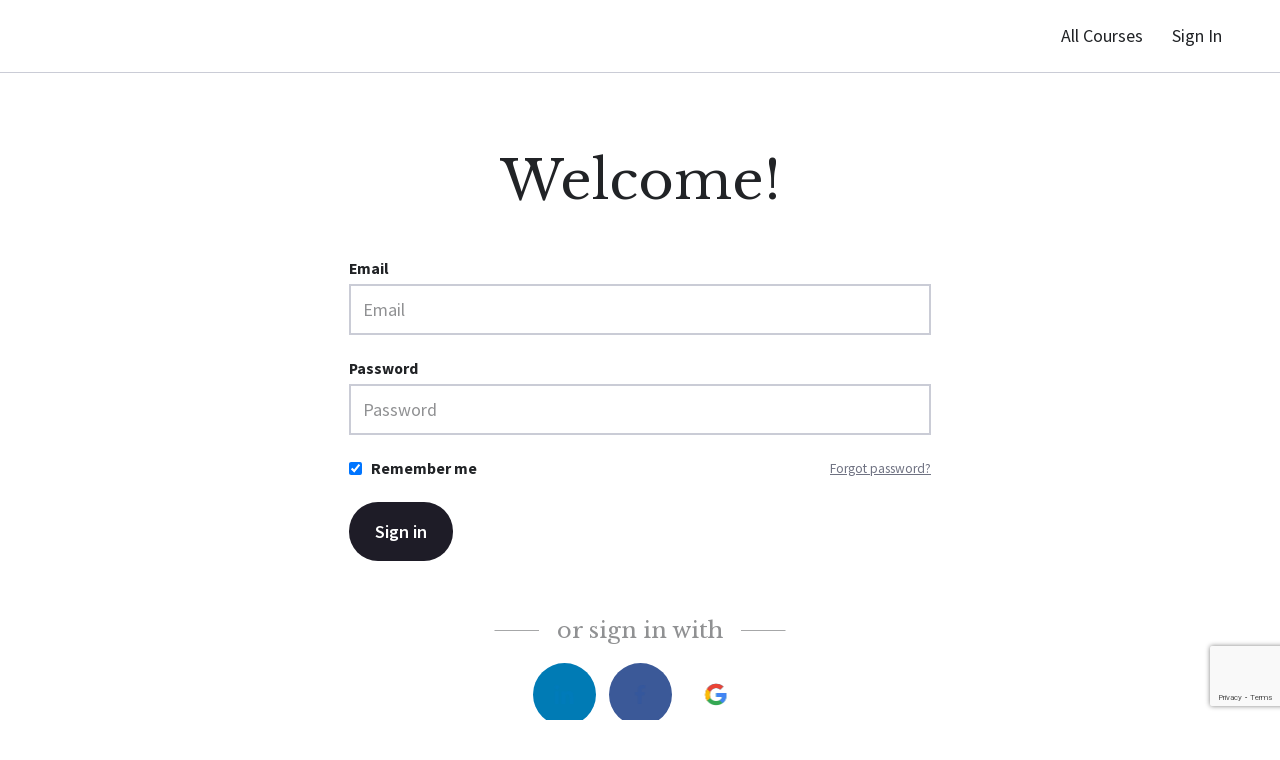

--- FILE ---
content_type: text/html; charset=utf-8
request_url: https://www.google.com/recaptcha/api2/anchor?ar=1&k=6LcHMbwrAAAAAKdRrUk-BjwvEijSdfbaI-zc5eX5&co=aHR0cHM6Ly9kb2N0b3JsZXRhLnRoaW5raWZpYy5jb206NDQz&hl=en&v=PoyoqOPhxBO7pBk68S4YbpHZ&size=invisible&anchor-ms=20000&execute-ms=30000&cb=4c3dueib0xrc
body_size: 48696
content:
<!DOCTYPE HTML><html dir="ltr" lang="en"><head><meta http-equiv="Content-Type" content="text/html; charset=UTF-8">
<meta http-equiv="X-UA-Compatible" content="IE=edge">
<title>reCAPTCHA</title>
<style type="text/css">
/* cyrillic-ext */
@font-face {
  font-family: 'Roboto';
  font-style: normal;
  font-weight: 400;
  font-stretch: 100%;
  src: url(//fonts.gstatic.com/s/roboto/v48/KFO7CnqEu92Fr1ME7kSn66aGLdTylUAMa3GUBHMdazTgWw.woff2) format('woff2');
  unicode-range: U+0460-052F, U+1C80-1C8A, U+20B4, U+2DE0-2DFF, U+A640-A69F, U+FE2E-FE2F;
}
/* cyrillic */
@font-face {
  font-family: 'Roboto';
  font-style: normal;
  font-weight: 400;
  font-stretch: 100%;
  src: url(//fonts.gstatic.com/s/roboto/v48/KFO7CnqEu92Fr1ME7kSn66aGLdTylUAMa3iUBHMdazTgWw.woff2) format('woff2');
  unicode-range: U+0301, U+0400-045F, U+0490-0491, U+04B0-04B1, U+2116;
}
/* greek-ext */
@font-face {
  font-family: 'Roboto';
  font-style: normal;
  font-weight: 400;
  font-stretch: 100%;
  src: url(//fonts.gstatic.com/s/roboto/v48/KFO7CnqEu92Fr1ME7kSn66aGLdTylUAMa3CUBHMdazTgWw.woff2) format('woff2');
  unicode-range: U+1F00-1FFF;
}
/* greek */
@font-face {
  font-family: 'Roboto';
  font-style: normal;
  font-weight: 400;
  font-stretch: 100%;
  src: url(//fonts.gstatic.com/s/roboto/v48/KFO7CnqEu92Fr1ME7kSn66aGLdTylUAMa3-UBHMdazTgWw.woff2) format('woff2');
  unicode-range: U+0370-0377, U+037A-037F, U+0384-038A, U+038C, U+038E-03A1, U+03A3-03FF;
}
/* math */
@font-face {
  font-family: 'Roboto';
  font-style: normal;
  font-weight: 400;
  font-stretch: 100%;
  src: url(//fonts.gstatic.com/s/roboto/v48/KFO7CnqEu92Fr1ME7kSn66aGLdTylUAMawCUBHMdazTgWw.woff2) format('woff2');
  unicode-range: U+0302-0303, U+0305, U+0307-0308, U+0310, U+0312, U+0315, U+031A, U+0326-0327, U+032C, U+032F-0330, U+0332-0333, U+0338, U+033A, U+0346, U+034D, U+0391-03A1, U+03A3-03A9, U+03B1-03C9, U+03D1, U+03D5-03D6, U+03F0-03F1, U+03F4-03F5, U+2016-2017, U+2034-2038, U+203C, U+2040, U+2043, U+2047, U+2050, U+2057, U+205F, U+2070-2071, U+2074-208E, U+2090-209C, U+20D0-20DC, U+20E1, U+20E5-20EF, U+2100-2112, U+2114-2115, U+2117-2121, U+2123-214F, U+2190, U+2192, U+2194-21AE, U+21B0-21E5, U+21F1-21F2, U+21F4-2211, U+2213-2214, U+2216-22FF, U+2308-230B, U+2310, U+2319, U+231C-2321, U+2336-237A, U+237C, U+2395, U+239B-23B7, U+23D0, U+23DC-23E1, U+2474-2475, U+25AF, U+25B3, U+25B7, U+25BD, U+25C1, U+25CA, U+25CC, U+25FB, U+266D-266F, U+27C0-27FF, U+2900-2AFF, U+2B0E-2B11, U+2B30-2B4C, U+2BFE, U+3030, U+FF5B, U+FF5D, U+1D400-1D7FF, U+1EE00-1EEFF;
}
/* symbols */
@font-face {
  font-family: 'Roboto';
  font-style: normal;
  font-weight: 400;
  font-stretch: 100%;
  src: url(//fonts.gstatic.com/s/roboto/v48/KFO7CnqEu92Fr1ME7kSn66aGLdTylUAMaxKUBHMdazTgWw.woff2) format('woff2');
  unicode-range: U+0001-000C, U+000E-001F, U+007F-009F, U+20DD-20E0, U+20E2-20E4, U+2150-218F, U+2190, U+2192, U+2194-2199, U+21AF, U+21E6-21F0, U+21F3, U+2218-2219, U+2299, U+22C4-22C6, U+2300-243F, U+2440-244A, U+2460-24FF, U+25A0-27BF, U+2800-28FF, U+2921-2922, U+2981, U+29BF, U+29EB, U+2B00-2BFF, U+4DC0-4DFF, U+FFF9-FFFB, U+10140-1018E, U+10190-1019C, U+101A0, U+101D0-101FD, U+102E0-102FB, U+10E60-10E7E, U+1D2C0-1D2D3, U+1D2E0-1D37F, U+1F000-1F0FF, U+1F100-1F1AD, U+1F1E6-1F1FF, U+1F30D-1F30F, U+1F315, U+1F31C, U+1F31E, U+1F320-1F32C, U+1F336, U+1F378, U+1F37D, U+1F382, U+1F393-1F39F, U+1F3A7-1F3A8, U+1F3AC-1F3AF, U+1F3C2, U+1F3C4-1F3C6, U+1F3CA-1F3CE, U+1F3D4-1F3E0, U+1F3ED, U+1F3F1-1F3F3, U+1F3F5-1F3F7, U+1F408, U+1F415, U+1F41F, U+1F426, U+1F43F, U+1F441-1F442, U+1F444, U+1F446-1F449, U+1F44C-1F44E, U+1F453, U+1F46A, U+1F47D, U+1F4A3, U+1F4B0, U+1F4B3, U+1F4B9, U+1F4BB, U+1F4BF, U+1F4C8-1F4CB, U+1F4D6, U+1F4DA, U+1F4DF, U+1F4E3-1F4E6, U+1F4EA-1F4ED, U+1F4F7, U+1F4F9-1F4FB, U+1F4FD-1F4FE, U+1F503, U+1F507-1F50B, U+1F50D, U+1F512-1F513, U+1F53E-1F54A, U+1F54F-1F5FA, U+1F610, U+1F650-1F67F, U+1F687, U+1F68D, U+1F691, U+1F694, U+1F698, U+1F6AD, U+1F6B2, U+1F6B9-1F6BA, U+1F6BC, U+1F6C6-1F6CF, U+1F6D3-1F6D7, U+1F6E0-1F6EA, U+1F6F0-1F6F3, U+1F6F7-1F6FC, U+1F700-1F7FF, U+1F800-1F80B, U+1F810-1F847, U+1F850-1F859, U+1F860-1F887, U+1F890-1F8AD, U+1F8B0-1F8BB, U+1F8C0-1F8C1, U+1F900-1F90B, U+1F93B, U+1F946, U+1F984, U+1F996, U+1F9E9, U+1FA00-1FA6F, U+1FA70-1FA7C, U+1FA80-1FA89, U+1FA8F-1FAC6, U+1FACE-1FADC, U+1FADF-1FAE9, U+1FAF0-1FAF8, U+1FB00-1FBFF;
}
/* vietnamese */
@font-face {
  font-family: 'Roboto';
  font-style: normal;
  font-weight: 400;
  font-stretch: 100%;
  src: url(//fonts.gstatic.com/s/roboto/v48/KFO7CnqEu92Fr1ME7kSn66aGLdTylUAMa3OUBHMdazTgWw.woff2) format('woff2');
  unicode-range: U+0102-0103, U+0110-0111, U+0128-0129, U+0168-0169, U+01A0-01A1, U+01AF-01B0, U+0300-0301, U+0303-0304, U+0308-0309, U+0323, U+0329, U+1EA0-1EF9, U+20AB;
}
/* latin-ext */
@font-face {
  font-family: 'Roboto';
  font-style: normal;
  font-weight: 400;
  font-stretch: 100%;
  src: url(//fonts.gstatic.com/s/roboto/v48/KFO7CnqEu92Fr1ME7kSn66aGLdTylUAMa3KUBHMdazTgWw.woff2) format('woff2');
  unicode-range: U+0100-02BA, U+02BD-02C5, U+02C7-02CC, U+02CE-02D7, U+02DD-02FF, U+0304, U+0308, U+0329, U+1D00-1DBF, U+1E00-1E9F, U+1EF2-1EFF, U+2020, U+20A0-20AB, U+20AD-20C0, U+2113, U+2C60-2C7F, U+A720-A7FF;
}
/* latin */
@font-face {
  font-family: 'Roboto';
  font-style: normal;
  font-weight: 400;
  font-stretch: 100%;
  src: url(//fonts.gstatic.com/s/roboto/v48/KFO7CnqEu92Fr1ME7kSn66aGLdTylUAMa3yUBHMdazQ.woff2) format('woff2');
  unicode-range: U+0000-00FF, U+0131, U+0152-0153, U+02BB-02BC, U+02C6, U+02DA, U+02DC, U+0304, U+0308, U+0329, U+2000-206F, U+20AC, U+2122, U+2191, U+2193, U+2212, U+2215, U+FEFF, U+FFFD;
}
/* cyrillic-ext */
@font-face {
  font-family: 'Roboto';
  font-style: normal;
  font-weight: 500;
  font-stretch: 100%;
  src: url(//fonts.gstatic.com/s/roboto/v48/KFO7CnqEu92Fr1ME7kSn66aGLdTylUAMa3GUBHMdazTgWw.woff2) format('woff2');
  unicode-range: U+0460-052F, U+1C80-1C8A, U+20B4, U+2DE0-2DFF, U+A640-A69F, U+FE2E-FE2F;
}
/* cyrillic */
@font-face {
  font-family: 'Roboto';
  font-style: normal;
  font-weight: 500;
  font-stretch: 100%;
  src: url(//fonts.gstatic.com/s/roboto/v48/KFO7CnqEu92Fr1ME7kSn66aGLdTylUAMa3iUBHMdazTgWw.woff2) format('woff2');
  unicode-range: U+0301, U+0400-045F, U+0490-0491, U+04B0-04B1, U+2116;
}
/* greek-ext */
@font-face {
  font-family: 'Roboto';
  font-style: normal;
  font-weight: 500;
  font-stretch: 100%;
  src: url(//fonts.gstatic.com/s/roboto/v48/KFO7CnqEu92Fr1ME7kSn66aGLdTylUAMa3CUBHMdazTgWw.woff2) format('woff2');
  unicode-range: U+1F00-1FFF;
}
/* greek */
@font-face {
  font-family: 'Roboto';
  font-style: normal;
  font-weight: 500;
  font-stretch: 100%;
  src: url(//fonts.gstatic.com/s/roboto/v48/KFO7CnqEu92Fr1ME7kSn66aGLdTylUAMa3-UBHMdazTgWw.woff2) format('woff2');
  unicode-range: U+0370-0377, U+037A-037F, U+0384-038A, U+038C, U+038E-03A1, U+03A3-03FF;
}
/* math */
@font-face {
  font-family: 'Roboto';
  font-style: normal;
  font-weight: 500;
  font-stretch: 100%;
  src: url(//fonts.gstatic.com/s/roboto/v48/KFO7CnqEu92Fr1ME7kSn66aGLdTylUAMawCUBHMdazTgWw.woff2) format('woff2');
  unicode-range: U+0302-0303, U+0305, U+0307-0308, U+0310, U+0312, U+0315, U+031A, U+0326-0327, U+032C, U+032F-0330, U+0332-0333, U+0338, U+033A, U+0346, U+034D, U+0391-03A1, U+03A3-03A9, U+03B1-03C9, U+03D1, U+03D5-03D6, U+03F0-03F1, U+03F4-03F5, U+2016-2017, U+2034-2038, U+203C, U+2040, U+2043, U+2047, U+2050, U+2057, U+205F, U+2070-2071, U+2074-208E, U+2090-209C, U+20D0-20DC, U+20E1, U+20E5-20EF, U+2100-2112, U+2114-2115, U+2117-2121, U+2123-214F, U+2190, U+2192, U+2194-21AE, U+21B0-21E5, U+21F1-21F2, U+21F4-2211, U+2213-2214, U+2216-22FF, U+2308-230B, U+2310, U+2319, U+231C-2321, U+2336-237A, U+237C, U+2395, U+239B-23B7, U+23D0, U+23DC-23E1, U+2474-2475, U+25AF, U+25B3, U+25B7, U+25BD, U+25C1, U+25CA, U+25CC, U+25FB, U+266D-266F, U+27C0-27FF, U+2900-2AFF, U+2B0E-2B11, U+2B30-2B4C, U+2BFE, U+3030, U+FF5B, U+FF5D, U+1D400-1D7FF, U+1EE00-1EEFF;
}
/* symbols */
@font-face {
  font-family: 'Roboto';
  font-style: normal;
  font-weight: 500;
  font-stretch: 100%;
  src: url(//fonts.gstatic.com/s/roboto/v48/KFO7CnqEu92Fr1ME7kSn66aGLdTylUAMaxKUBHMdazTgWw.woff2) format('woff2');
  unicode-range: U+0001-000C, U+000E-001F, U+007F-009F, U+20DD-20E0, U+20E2-20E4, U+2150-218F, U+2190, U+2192, U+2194-2199, U+21AF, U+21E6-21F0, U+21F3, U+2218-2219, U+2299, U+22C4-22C6, U+2300-243F, U+2440-244A, U+2460-24FF, U+25A0-27BF, U+2800-28FF, U+2921-2922, U+2981, U+29BF, U+29EB, U+2B00-2BFF, U+4DC0-4DFF, U+FFF9-FFFB, U+10140-1018E, U+10190-1019C, U+101A0, U+101D0-101FD, U+102E0-102FB, U+10E60-10E7E, U+1D2C0-1D2D3, U+1D2E0-1D37F, U+1F000-1F0FF, U+1F100-1F1AD, U+1F1E6-1F1FF, U+1F30D-1F30F, U+1F315, U+1F31C, U+1F31E, U+1F320-1F32C, U+1F336, U+1F378, U+1F37D, U+1F382, U+1F393-1F39F, U+1F3A7-1F3A8, U+1F3AC-1F3AF, U+1F3C2, U+1F3C4-1F3C6, U+1F3CA-1F3CE, U+1F3D4-1F3E0, U+1F3ED, U+1F3F1-1F3F3, U+1F3F5-1F3F7, U+1F408, U+1F415, U+1F41F, U+1F426, U+1F43F, U+1F441-1F442, U+1F444, U+1F446-1F449, U+1F44C-1F44E, U+1F453, U+1F46A, U+1F47D, U+1F4A3, U+1F4B0, U+1F4B3, U+1F4B9, U+1F4BB, U+1F4BF, U+1F4C8-1F4CB, U+1F4D6, U+1F4DA, U+1F4DF, U+1F4E3-1F4E6, U+1F4EA-1F4ED, U+1F4F7, U+1F4F9-1F4FB, U+1F4FD-1F4FE, U+1F503, U+1F507-1F50B, U+1F50D, U+1F512-1F513, U+1F53E-1F54A, U+1F54F-1F5FA, U+1F610, U+1F650-1F67F, U+1F687, U+1F68D, U+1F691, U+1F694, U+1F698, U+1F6AD, U+1F6B2, U+1F6B9-1F6BA, U+1F6BC, U+1F6C6-1F6CF, U+1F6D3-1F6D7, U+1F6E0-1F6EA, U+1F6F0-1F6F3, U+1F6F7-1F6FC, U+1F700-1F7FF, U+1F800-1F80B, U+1F810-1F847, U+1F850-1F859, U+1F860-1F887, U+1F890-1F8AD, U+1F8B0-1F8BB, U+1F8C0-1F8C1, U+1F900-1F90B, U+1F93B, U+1F946, U+1F984, U+1F996, U+1F9E9, U+1FA00-1FA6F, U+1FA70-1FA7C, U+1FA80-1FA89, U+1FA8F-1FAC6, U+1FACE-1FADC, U+1FADF-1FAE9, U+1FAF0-1FAF8, U+1FB00-1FBFF;
}
/* vietnamese */
@font-face {
  font-family: 'Roboto';
  font-style: normal;
  font-weight: 500;
  font-stretch: 100%;
  src: url(//fonts.gstatic.com/s/roboto/v48/KFO7CnqEu92Fr1ME7kSn66aGLdTylUAMa3OUBHMdazTgWw.woff2) format('woff2');
  unicode-range: U+0102-0103, U+0110-0111, U+0128-0129, U+0168-0169, U+01A0-01A1, U+01AF-01B0, U+0300-0301, U+0303-0304, U+0308-0309, U+0323, U+0329, U+1EA0-1EF9, U+20AB;
}
/* latin-ext */
@font-face {
  font-family: 'Roboto';
  font-style: normal;
  font-weight: 500;
  font-stretch: 100%;
  src: url(//fonts.gstatic.com/s/roboto/v48/KFO7CnqEu92Fr1ME7kSn66aGLdTylUAMa3KUBHMdazTgWw.woff2) format('woff2');
  unicode-range: U+0100-02BA, U+02BD-02C5, U+02C7-02CC, U+02CE-02D7, U+02DD-02FF, U+0304, U+0308, U+0329, U+1D00-1DBF, U+1E00-1E9F, U+1EF2-1EFF, U+2020, U+20A0-20AB, U+20AD-20C0, U+2113, U+2C60-2C7F, U+A720-A7FF;
}
/* latin */
@font-face {
  font-family: 'Roboto';
  font-style: normal;
  font-weight: 500;
  font-stretch: 100%;
  src: url(//fonts.gstatic.com/s/roboto/v48/KFO7CnqEu92Fr1ME7kSn66aGLdTylUAMa3yUBHMdazQ.woff2) format('woff2');
  unicode-range: U+0000-00FF, U+0131, U+0152-0153, U+02BB-02BC, U+02C6, U+02DA, U+02DC, U+0304, U+0308, U+0329, U+2000-206F, U+20AC, U+2122, U+2191, U+2193, U+2212, U+2215, U+FEFF, U+FFFD;
}
/* cyrillic-ext */
@font-face {
  font-family: 'Roboto';
  font-style: normal;
  font-weight: 900;
  font-stretch: 100%;
  src: url(//fonts.gstatic.com/s/roboto/v48/KFO7CnqEu92Fr1ME7kSn66aGLdTylUAMa3GUBHMdazTgWw.woff2) format('woff2');
  unicode-range: U+0460-052F, U+1C80-1C8A, U+20B4, U+2DE0-2DFF, U+A640-A69F, U+FE2E-FE2F;
}
/* cyrillic */
@font-face {
  font-family: 'Roboto';
  font-style: normal;
  font-weight: 900;
  font-stretch: 100%;
  src: url(//fonts.gstatic.com/s/roboto/v48/KFO7CnqEu92Fr1ME7kSn66aGLdTylUAMa3iUBHMdazTgWw.woff2) format('woff2');
  unicode-range: U+0301, U+0400-045F, U+0490-0491, U+04B0-04B1, U+2116;
}
/* greek-ext */
@font-face {
  font-family: 'Roboto';
  font-style: normal;
  font-weight: 900;
  font-stretch: 100%;
  src: url(//fonts.gstatic.com/s/roboto/v48/KFO7CnqEu92Fr1ME7kSn66aGLdTylUAMa3CUBHMdazTgWw.woff2) format('woff2');
  unicode-range: U+1F00-1FFF;
}
/* greek */
@font-face {
  font-family: 'Roboto';
  font-style: normal;
  font-weight: 900;
  font-stretch: 100%;
  src: url(//fonts.gstatic.com/s/roboto/v48/KFO7CnqEu92Fr1ME7kSn66aGLdTylUAMa3-UBHMdazTgWw.woff2) format('woff2');
  unicode-range: U+0370-0377, U+037A-037F, U+0384-038A, U+038C, U+038E-03A1, U+03A3-03FF;
}
/* math */
@font-face {
  font-family: 'Roboto';
  font-style: normal;
  font-weight: 900;
  font-stretch: 100%;
  src: url(//fonts.gstatic.com/s/roboto/v48/KFO7CnqEu92Fr1ME7kSn66aGLdTylUAMawCUBHMdazTgWw.woff2) format('woff2');
  unicode-range: U+0302-0303, U+0305, U+0307-0308, U+0310, U+0312, U+0315, U+031A, U+0326-0327, U+032C, U+032F-0330, U+0332-0333, U+0338, U+033A, U+0346, U+034D, U+0391-03A1, U+03A3-03A9, U+03B1-03C9, U+03D1, U+03D5-03D6, U+03F0-03F1, U+03F4-03F5, U+2016-2017, U+2034-2038, U+203C, U+2040, U+2043, U+2047, U+2050, U+2057, U+205F, U+2070-2071, U+2074-208E, U+2090-209C, U+20D0-20DC, U+20E1, U+20E5-20EF, U+2100-2112, U+2114-2115, U+2117-2121, U+2123-214F, U+2190, U+2192, U+2194-21AE, U+21B0-21E5, U+21F1-21F2, U+21F4-2211, U+2213-2214, U+2216-22FF, U+2308-230B, U+2310, U+2319, U+231C-2321, U+2336-237A, U+237C, U+2395, U+239B-23B7, U+23D0, U+23DC-23E1, U+2474-2475, U+25AF, U+25B3, U+25B7, U+25BD, U+25C1, U+25CA, U+25CC, U+25FB, U+266D-266F, U+27C0-27FF, U+2900-2AFF, U+2B0E-2B11, U+2B30-2B4C, U+2BFE, U+3030, U+FF5B, U+FF5D, U+1D400-1D7FF, U+1EE00-1EEFF;
}
/* symbols */
@font-face {
  font-family: 'Roboto';
  font-style: normal;
  font-weight: 900;
  font-stretch: 100%;
  src: url(//fonts.gstatic.com/s/roboto/v48/KFO7CnqEu92Fr1ME7kSn66aGLdTylUAMaxKUBHMdazTgWw.woff2) format('woff2');
  unicode-range: U+0001-000C, U+000E-001F, U+007F-009F, U+20DD-20E0, U+20E2-20E4, U+2150-218F, U+2190, U+2192, U+2194-2199, U+21AF, U+21E6-21F0, U+21F3, U+2218-2219, U+2299, U+22C4-22C6, U+2300-243F, U+2440-244A, U+2460-24FF, U+25A0-27BF, U+2800-28FF, U+2921-2922, U+2981, U+29BF, U+29EB, U+2B00-2BFF, U+4DC0-4DFF, U+FFF9-FFFB, U+10140-1018E, U+10190-1019C, U+101A0, U+101D0-101FD, U+102E0-102FB, U+10E60-10E7E, U+1D2C0-1D2D3, U+1D2E0-1D37F, U+1F000-1F0FF, U+1F100-1F1AD, U+1F1E6-1F1FF, U+1F30D-1F30F, U+1F315, U+1F31C, U+1F31E, U+1F320-1F32C, U+1F336, U+1F378, U+1F37D, U+1F382, U+1F393-1F39F, U+1F3A7-1F3A8, U+1F3AC-1F3AF, U+1F3C2, U+1F3C4-1F3C6, U+1F3CA-1F3CE, U+1F3D4-1F3E0, U+1F3ED, U+1F3F1-1F3F3, U+1F3F5-1F3F7, U+1F408, U+1F415, U+1F41F, U+1F426, U+1F43F, U+1F441-1F442, U+1F444, U+1F446-1F449, U+1F44C-1F44E, U+1F453, U+1F46A, U+1F47D, U+1F4A3, U+1F4B0, U+1F4B3, U+1F4B9, U+1F4BB, U+1F4BF, U+1F4C8-1F4CB, U+1F4D6, U+1F4DA, U+1F4DF, U+1F4E3-1F4E6, U+1F4EA-1F4ED, U+1F4F7, U+1F4F9-1F4FB, U+1F4FD-1F4FE, U+1F503, U+1F507-1F50B, U+1F50D, U+1F512-1F513, U+1F53E-1F54A, U+1F54F-1F5FA, U+1F610, U+1F650-1F67F, U+1F687, U+1F68D, U+1F691, U+1F694, U+1F698, U+1F6AD, U+1F6B2, U+1F6B9-1F6BA, U+1F6BC, U+1F6C6-1F6CF, U+1F6D3-1F6D7, U+1F6E0-1F6EA, U+1F6F0-1F6F3, U+1F6F7-1F6FC, U+1F700-1F7FF, U+1F800-1F80B, U+1F810-1F847, U+1F850-1F859, U+1F860-1F887, U+1F890-1F8AD, U+1F8B0-1F8BB, U+1F8C0-1F8C1, U+1F900-1F90B, U+1F93B, U+1F946, U+1F984, U+1F996, U+1F9E9, U+1FA00-1FA6F, U+1FA70-1FA7C, U+1FA80-1FA89, U+1FA8F-1FAC6, U+1FACE-1FADC, U+1FADF-1FAE9, U+1FAF0-1FAF8, U+1FB00-1FBFF;
}
/* vietnamese */
@font-face {
  font-family: 'Roboto';
  font-style: normal;
  font-weight: 900;
  font-stretch: 100%;
  src: url(//fonts.gstatic.com/s/roboto/v48/KFO7CnqEu92Fr1ME7kSn66aGLdTylUAMa3OUBHMdazTgWw.woff2) format('woff2');
  unicode-range: U+0102-0103, U+0110-0111, U+0128-0129, U+0168-0169, U+01A0-01A1, U+01AF-01B0, U+0300-0301, U+0303-0304, U+0308-0309, U+0323, U+0329, U+1EA0-1EF9, U+20AB;
}
/* latin-ext */
@font-face {
  font-family: 'Roboto';
  font-style: normal;
  font-weight: 900;
  font-stretch: 100%;
  src: url(//fonts.gstatic.com/s/roboto/v48/KFO7CnqEu92Fr1ME7kSn66aGLdTylUAMa3KUBHMdazTgWw.woff2) format('woff2');
  unicode-range: U+0100-02BA, U+02BD-02C5, U+02C7-02CC, U+02CE-02D7, U+02DD-02FF, U+0304, U+0308, U+0329, U+1D00-1DBF, U+1E00-1E9F, U+1EF2-1EFF, U+2020, U+20A0-20AB, U+20AD-20C0, U+2113, U+2C60-2C7F, U+A720-A7FF;
}
/* latin */
@font-face {
  font-family: 'Roboto';
  font-style: normal;
  font-weight: 900;
  font-stretch: 100%;
  src: url(//fonts.gstatic.com/s/roboto/v48/KFO7CnqEu92Fr1ME7kSn66aGLdTylUAMa3yUBHMdazQ.woff2) format('woff2');
  unicode-range: U+0000-00FF, U+0131, U+0152-0153, U+02BB-02BC, U+02C6, U+02DA, U+02DC, U+0304, U+0308, U+0329, U+2000-206F, U+20AC, U+2122, U+2191, U+2193, U+2212, U+2215, U+FEFF, U+FFFD;
}

</style>
<link rel="stylesheet" type="text/css" href="https://www.gstatic.com/recaptcha/releases/PoyoqOPhxBO7pBk68S4YbpHZ/styles__ltr.css">
<script nonce="WD0jrfJ3TBAyTo9xTyafCQ" type="text/javascript">window['__recaptcha_api'] = 'https://www.google.com/recaptcha/api2/';</script>
<script type="text/javascript" src="https://www.gstatic.com/recaptcha/releases/PoyoqOPhxBO7pBk68S4YbpHZ/recaptcha__en.js" nonce="WD0jrfJ3TBAyTo9xTyafCQ">
      
    </script></head>
<body><div id="rc-anchor-alert" class="rc-anchor-alert"></div>
<input type="hidden" id="recaptcha-token" value="[base64]">
<script type="text/javascript" nonce="WD0jrfJ3TBAyTo9xTyafCQ">
      recaptcha.anchor.Main.init("[\x22ainput\x22,[\x22bgdata\x22,\x22\x22,\[base64]/[base64]/[base64]/[base64]/cjw8ejpyPj4+eil9Y2F0Y2gobCl7dGhyb3cgbDt9fSxIPWZ1bmN0aW9uKHcsdCx6KXtpZih3PT0xOTR8fHc9PTIwOCl0LnZbd10/dC52W3ddLmNvbmNhdCh6KTp0LnZbd109b2Yoeix0KTtlbHNle2lmKHQuYkImJnchPTMxNylyZXR1cm47dz09NjZ8fHc9PTEyMnx8dz09NDcwfHx3PT00NHx8dz09NDE2fHx3PT0zOTd8fHc9PTQyMXx8dz09Njh8fHc9PTcwfHx3PT0xODQ/[base64]/[base64]/[base64]/bmV3IGRbVl0oSlswXSk6cD09Mj9uZXcgZFtWXShKWzBdLEpbMV0pOnA9PTM/bmV3IGRbVl0oSlswXSxKWzFdLEpbMl0pOnA9PTQ/[base64]/[base64]/[base64]/[base64]\x22,\[base64]\\u003d\\u003d\x22,\[base64]/[base64]/Cjx/Cs8OCw6XCksOiwrEUwq0+KwBrcFpgw4rDmU/DhxbCkyrCj8KnIi5cdkpnwrUBwrVadMKCw4ZwU0DCkcKxw4bCrMKCYcOrecKaw6HCn8KAwoXDgznCk8OPw57DmMKaG2YUwrrCtsO9woTDnDRow7zDncKFw5DCqBkQw60gIsK3Xw3CosKnw5Eub8O7LXrDom90A0JpaMKtw6BcIwHDiXbCkwF+IF1fSyrDiMOkwrjCoX/Crw0yZTxFwrwsGnItwqPCoMK1wrlIw49/w6rDmsKGwoE4w4skwqDDkxvCly7CnsKIwqXDjiHCnm7DpMOFwpMNwpFZwpF/JsOUwp3DpgUUVcKKw6QAfcOeKMO1YsKESBF/C8K5FMONTkM6Rkhjw5xkw73Dpmg3TsKPG0w5woZuNmvCjwfDpsOUwpwywrDCkcKswp/Ds1jDplo1wpMDf8O9w6Zlw6fDlMOOLcKVw7XCsQYaw78wJMKSw6EYXGAdw5XDnsKZDMOkw6AETgbCs8O6ZsKXw7zCvMOrw4RvFsOHwo/[base64]/NEHDoBzDlcK7AMOGw5weRsKQwrDCgMOQwrA1wq4qZCAawqvDqMOmCABTUAPCi8O2w7o1w4EyRXU6w7LCmMOSwqnDq1zDnMOPwpE3I8OlfGZzJTNkw4DDm3PCnMOuYMOAwpYHw6J+w7dIbG/[base64]/BcKMwqPCp3/CkRPCsjI4wqbCqmnDtm41SsKLw5jCosO6w5bCr8Ojw7PCncOZRsKqwoPDsHjCsxnDscOQacKDE8ORDBFdw4XClF/[base64]/[base64]/DVYJFcKffGEjOMOkw47DsgPDiMKIwoHCrsKcKhTChzgOcsOZbAvCucOtFsObYFbCnsOQd8OzK8KmwpHDjysNw7g1wrPDqcOUwrlbXS7DncOaw5kuODZ4w7V6O8OWEDLDt8OfSlRJw5PCgHk2DMOvUUXDscOyw6HCuQ/ClErChsOAw5LCi2IyZsKaNkvClkfDvsKkw7lnwp/DnsO0wo4QKknDig4KwoArMMOFRlxddcKFwol6TcOVwr/[base64]/wrkDBhdEw7F6JsKXHsOtwoVwwrl9wqjClsKowoM5AsK4wpTCnMK1A2jDncKzcjFuwppjBE/Cj8OeL8Omw73Dp8KKwrnDoCYtwpjCjcO8w7JIw7/CsWDDmMOAwr7CqsOAwqJUIWbCpTVOKcOoGsKLK8KXMsKpHcOsw45NJjPDlMKUccOgZCNCN8Kxw4tIw7rCm8KbwpEGw7vDi8Omw7/[base64]/Dp8Klw47Cg8OlwqcmVw1Uw5vDnW4pW1LCqDoowrcswqfDvlpawrUgMwx2w5IKwpzDusK+w73DiXNbwpwpSsKVw6N1RcKcw6XCr8OxQsKuw7VyZUk0wrPDo8KtLkvDscK/w6VVwqPDumQSwqNpRMK4woTCl8KOC8KzBDnCsyFBdw3CisKbVDnDokrDnMO9wqnDrsOxw7szfjvCgXbCgnUxwppMQsKsIsKOWGDDssK3woIbwqB5WVbDqWnCusK/CTVbBSQJJUvCvMKjw5E4w5jChMOXwp4yJycsdWkOeMK/I8Ozw4ZrVcK0w6Aywo5IwrrDjybDkUnCvMKgYT5/w5/CtXRlw4LChsKNw6Ihw69fHcKhwqw0V8Kew4kyw6/DoMOBaMKQw6PDnsOpWMKzUcKhWcOHES/DsCjDvCZrw7/Dpm5rFlXDvsORCsK3wpZWwo4ZK8Oqwp/Ds8OgfDLCpjFbwqnDiCrDtHcFwoZ5wqXCtX8iUQQAwpvDu3VUwoDDuMKJw4Qow6Y1wpPClsKcXXcMNhbCmGh4HMKEBMO0bw7ClMKlTE9aw6zDkMOIw6/CoXfDncK3dlANwpdSwp7CokLDqcO8w4DCu8K2wp3Do8OxwpdNcsKOWUs8wpELYCd2w4BiwqDClsO1w65vD8KLfsOAIMK9Ek3DlxPDkhgAw7jCncOFWyMxd0/DhXgeIl7CkcKbSXrDvjrDuEbCtmlfw71gaDnCjsOoRsKFw7nCt8Kqw4LChk8lCcKjRzvDjcOlw5/Ck2vCqjrCicOwQ8O+TMKlw5hqwr3CujVOGSd5w5w/wpQ0Hm5yU3R4w6o2w75Vw5/DuX4JCV7CgcKuwqF3w7QEw4rCvMKbwpHDpsKyZcO/dwd0w5R4wo8Ww6ISw4Upw5jDunzClg7Di8Oxw41kcmIuwqbCkMKUIMO+V10TwrIAES0XQ8OtSjU/fcO4DsOiw6bDl8KoRnLCpMO4cyNNDCVQw6rDnwXDrWvCvlcDdsOzQXLCrB1CbcKeS8OROcKwwrjDgsODLHMjw5LCvcOMw5kvdT15YGfCrwZHw6HDn8KHRXbDlV4aCknDohbCmcOeJDxAb0/[base64]/[base64]/DkMOZwoQ/JMKJXMOFH2fDqMO8w4BIGFBLaynCuB3DtsKzOxLDp1Msw4LCkSDCgDrDocKMJl3Di0vCq8OiaUUPwqM9w784ZcOLelJUw6XCmmrCnsKcEnnCtXzCgx5LwpnDj3bCicOdw4HCgR1bbMKVdMKow61LEsKtw5s+UsKRwqfClCdmKgUCAmnDlzp/wpAkegEYTi9nw5Uvw6/CtCx3fsKdchTDuQvCqnPDkcKrfsK5w6x/[base64]/f0ZNw7TCnRbCi3LCpjDCi0zDhEJmw6d0N8ORS1o0wpHDvyNECUbDsl4VwqnDiEnCk8Kqw5jCiW0hw6/CgSw7wo3DvMOuwq/DjsKCZHPDmsKCbDwJwq0wwrZLworDll/CvA3DrFNuU8KJw7gDacKNwoIifWbDhcKIFDt8DMKow7nDoyvCmAI9JnN9w6nCtsO2Y8Kdw7JCw5YFwoE7wqk/dsKMw6/[base64]/CtMKgIcOHOMKZA3/CpMK7JsK/by3Ds2XDi8OHHMKiwopvwpXDkcOxw47DrFY2EW3Ct0c4wrHDsMKOMMK/wpbDh0/CvMKcwp7CkcK9Y27DkcOXBGkzw4xzKCzCv8OFw4nDrcOKc3N4w6YDw7XDhloUw6EAc2DDlBQ6w6PDoGHCgRnDl8K0HQ/Do8Osw7vDm8KDw45xZA8Iw6tZGMOxbcOqJnjCoMKxwofCrsO8GMOkw6MiR8Oqwo/CoMKSw5pQBcKGfcOASD3Ch8O5wrgGwqdYwoPDnX3CvMOGw7HCj1bDvsKLwqPDscKRMcOdZQlUw7XCp0sDb8KOwozDucKUw6vCqMKiYcKuw5zDgMKRCcOgwobDksKIwqXDi1Y5B0MRw53DoUDCqHZzw5snL2t7woc/NcO4wqohw5LDk8KifsK1EE5HYk3CosOQL1wFVcKzwoYJJMORw6HDrnU1L8KZOcOSwqTDoBjDocOyw7FiBsO1w4TDkiRIwqfCjsOGwrkyAQdwWsOUbl/CtA58wr4Iw7TDvQvDgAvCv8KWw5sUw67Do2LDk8OLw4TCqS7DmsKNbsO0w5QuaXLCssKIaD8uwo18w4/CgcO0w5fDuMO0N8KFwp9EPRTDr8OWbMKJXcOeXcOzwoPCuSXCicK8w6jCv31gMkEqw6xXcSXCp8KHKH1LNX52w6p2w5TCgcO4cRHCm8OVT1TCv8OIwpDCtR/CmsOrccOab8OrwqF1wrx2w4jCq37ClE3Ch8Kww4dkRX5fB8Kuwp7DtlHCjMKXXzvDmV5twoPDpcOfw5UtwpnCpcKQwrjDoxLCiykAVzzCv0R+UsKQQsKFwqAdF8K/FcO1J0N4w6jCiMODPSLCrcKTwpZxWSnCpMOew4g9w5Y2K8OMXsKJSzDDlEtAacOcw63ClT5vDcO0H8Oww406Q8Orw6ExGHNRwoMxHTrCtMO9w5kFTwbDnldgBxXDux4hDsO6wq/CpRAnw6PDsMKKwp4gAMKOwqbDh8OvDMOWw7HDvGHDlw8iacKLwr4iw4VEM8KuwpVMU8KXw7PCg0ZVHmrDiycRT2h2w6TCp1rChMK1w5vDtHVSDsKeYgLDkWvDlQrDvATDjxfDr8KAw4/DhQBXwpIKBsOswq/CuirCrcKRacOkw4jDvCQhSmjDjMKfwp/Dh1dOGg/DucOLW8Ojw6wwwqbCvsK3QXfDl3nDpB3Cr8OvwqfDnX40ScOabsKzGsKXwp4Jwq/[base64]/w7TCpkYvEMO/w6wQCwUfUFQfUy8LWsOTw7JcdBjDk07CsxENFmXClMO0w6ZITFNdwoMdT3V7KStuw6F7w485wogBwojCoCTDklPCl0jCuSHDnHN9VhUhfWTCnj55EMOcwo/DqH7Cq8K+dMO5F8OBw5nDg8KuHcK+w4ZewrzDnijDqMKYXDIuMSQ3wponBh8+wocewqdJWMKED8OvwpU9HGLChhXCt3XCpsOewoxyXhtjwq7Ds8KbLsOeC8K/[base64]/BsO/[base64]/wqbCqMOFU8O8BMKqw4LCmcOnFjEwDknCoMObPsOrw5ANL8KNEE3Do8OaHcKiNx7DlVnChcO5wqTCmHLClcKPDMO+w73Cmxc/MhrDrAArwo/DssKhecOiE8KKAsKSw77DunfCq8OBwrzDtcKdE3Agw6nCucOXwrfCsAI1SsOMw6DCpAt5wonDu8Kaw4HDkcOwwrTDlsO5E8Ohw4/[base64]/wonDoT/CrcO2MR5/wossw5R9wq7CmcOzSzYSwocNwr4FQMOWH8Kqf8OhZzM2bsKdbgXDncO/[base64]/[base64]/TcOYwpLDjgbDvcKfYGo+w4nDiQzDoMKQOsOsEsOkw7zDisK8SMKkw43CpcK+X8Onw7vDrMK1wo7DucKvRRVfw4jCmQvDtcKlwp96QMKEw7Z8QcOYOsOEWgzCs8O/[base64]/CssKBwp/Dpid1w4EAZl3DhsO2w51FXCMcakQ6ejrDqsOXYy4GWFhoQcKCAMOsIMKdTz3ClMOnDSLDgMKlD8K9w67Cpz0zUWAawrpjb8OBwp7CsDdqMMKsUwTDosOSw75rw7MKd8O8AzHCpEXDl3txw6s9w4fDu8KJw5DCmnoZAVpvRsO6GsOkPMOKw6TDgAVzwq/Cn8OBbDQ5Y8KgQMOZwqvDgsOzLj3DjcK0woc4woEBbR7DhsK2Zw/CjGRjw7rCpMKLY8KXwpfCnkQtw5/DgcKBHcOALMOBwr1wAU/Cpjk+QX1Awq7CkystD8ODw7/Dm3zCk8ORwo4QTBrDsnjDmMOKw4lKUXhQwrFjSUrCvEzClcK4Tg0mwqbDmBEbQ1csXWISGDfDjQE+w5Q1w6lrF8K0w65wSsOpVMKNwrBFw6F0Xy1qwr/[base64]/wo/Cg0XDn0IPw4Y7BsKjwqg5wpMSB8OPwojCmAnCljUjwprCjcKEHy/DkMOkw4ssIsKiFDvDqlfDqsO7w53DkzfChcKbWQvDgzzDlCBrfsKiw78Sw7AUw4Awwoh5woB9elBEXUR3K8O5w7rDqsKwIFLCokjDlsOzw5tcw6LCksKTNEXCuSRQZcOfOMOFCBbDlyU3OMOyCxfDt2vCpU0hwqBneVrDjTVmw6w7YnrDsEDDi8ONfyrDmg/DunLDr8KeKAkWTWIBwqYRwpUEwrF9YyBew6XCt8K4w5rDm3o/wrs7w5fDtMOzw6k2w7/DtsOQWVUiwpsTTBJSwo3CkjA5a8OSwpPDvQ9hZRLCpGhfwoLDlGA/wqnCl8OcdDxUAz3DlyHCuUgSTxdzw4dYwr4gEsOZw6zCkcKrYHcRwoASfhPClMOiwp81wr10wq7Dmm/CoMKWWwXDuRN1CMOqRwLCmCIdfMOuw4xAOCNEfsO9wr1XLMKnZsOGQXwEPH3CosO7e8OQbUvCj8OpESvCswnCvjQCw5PDn2ItT8OnwoTDpWUCAig9w7zDscOSSzgwf8O+HsK1w6bCg3PDosOpG8OJw5Ydw6/ClMKdw6vDkQDDmlLDl8Odw5vChWbCsHfCpMKEw4AhwqJJwpVJWBskwrrDlMKnw6hpwrvDqcKIAcOYwrVfXcOpw4QOYnjCkVchw4dEw7F6w4xmwpTCv8O/I03Csn/[base64]/Do8KwQW7DkwTDr8OHAcKPwqUnwrrCgMOywq/DnsK9e8O+wq3CmVMZdsO/[base64]/DhAtSFBPCnHJgCcKhFTdCwozCrcK3EFfDkMKSG8KWw4HCqsOoJMO/wrUcwpHDqsO5D8Onw5LCnsKwU8K8PFbDiGLCkjZjCMK2wqTDncKjw6Zow7c2FMK4wopMATLDpyBBFMOQHMKvehMKw69fVMOzfsKuwrvCncKUwr9KaTHCkMOOwqzCjDvDix/DksKzMcKWwqLDomfDqn/[base64]/CgnnDtsOiworDlH/Dl8Ocw7XCqQc4w6QFw60kw4k5XlxRH8Kuw4N2wr3DhcOKw6HDsMKiQwLCkMK7Sjoae8KtXMO0UsKGw5liVMKmwo4QEz3CpcKJwqDCu0lTwobDkiXDmQ7CgWYIOkZvwq3CvFfCvMKXAMOAwpoeBcO+MsOPwr7Co0plQDA/H8Klw4ULwqY+wrNUw4TDnDzCtcOwwrJyw5HCkGYBw5kFUsObOkXCpMKOw5/[base64]/Cq1ozMCBkwpzDp18SECRMJz/CtcObwo5MwoIVw4g4CsKlGsOgw44vwoIaQ1/DkcKrw7ZNw4HDhwAjw4B+ZcKqw4jCgMOXRcOhHmPDjcKxworDiRhpcWgTwpZ+J8KKGMOHfhfCssKQw7HDvMOxW8OgKkF7HWdcwpHDqywfw5zDu0TCnV0EwrfCkcOOw6rDsTXDicKGH2wMUcKFw57DhkN5wpfDp8Kewq/DiMKbPB3Cp0pjdg5sdyzDgFDCsUvDs118wokLw6LDrsONblo7w6vDm8OXw7UaXlnDn8KXdMO0D8ORFMK6w5VVBUd/[base64]/[base64]/DtMKiWcOmwprDkj/DlS7CtsKfw5rCr8OPFEjCs1HCpXzCmcK7OsOhIWYZYQZKwpXCnFQcw6zDtsOMPcOgw4TDrhZOw41/SMKUw7IoBzRyIS3CgHnCmHN2QcOjwrcgYMO1wqQmcjjDjXIFw5HDrMOSJsKdCMKRAMOFwqPCqsO9w4h1wph2Q8O/[base64]/bRLCs1rDpEbDoUnDryAhwo14wpTClyfCkzIdNcOGWy09wr7Cl8KwLw7CtTPCvcOww7gowo0qw5lAaTPCnDfCrsKCw7N/woF4bHU+wpIXOMOjfcOoYcOtwrVLw5vDmik9w5fDisOwGB3Ct8Kuw4dpwqXCmMK0C8OVWATCiw/DpxLDuUjCjBjDglBJwpVIwoPCp8Ocw6Y/wosYPMOFVQNfw63Ct8Ojw7/Do059w7MZw4zChMONw69IOHDCnMKTd8Oew78Ew4bCrsKpCMKTHnBrw41DPV0Xwp/DvhnCvkLDkcKWw6w0dWLDgsKjdMO9wp9fZE/CpMKxYcKow53CncKofsKHQxU0Y8O8HCwwwrnCmcK3M8OfwrkHJsK7QFQpRwNewrxCPsK8w5XClDXCjTbDng8cwoLCtsK0w7fCvMObH8KkbzF/wpgywpJOT8Kxw7k4PRN1wq5bfxVAbcOywozCoMO3cMORworDjDfDvR/CsgLCviZSdMKsw58dwrwsw6YJwrJgw7rCtn/[base64]/DrQltUMK/w43CvcKObyVqwogbw6VLw60IcSEKwrESw5fCpWbDrsKiP1YYP8OCHTwow5M4Q1UJNgonaC0lHMKYc8OoYcKJAgPCn1PDpnJFwqsXZTMqwoHDi8KLw5DDssKoSnbDuTFgw6x/w4ZGDsKCSkHCr0stbMOePsKxw4zDv8KYdH9gPMO9Ch51w73CvwEqCGVUQHNIZxQGecKiV8K5wqwPEcO4DcOdOcKVK8OQKsOpC8KMNcOFw6Miwos7QMOcwoBhcxASOGN+IcK1XTZVK3dywqTDucOrw49Bw6hewpM7wpV6aw9nfmjDusKvw64jSWPDk8O/QsKjw6DDhcOVT8KTRTPDo0vCsmEHwrTCmsKdVHjCjMKaRsKTwp0Ow4jDjTxSwpl5MH8kwr/[base64]/Cp8OqbcKew5wmw5VSKEVvwrfDmHQ3NMKXecKnWmlnw5kbw5/DisO5CMKzwpxJB8OudcKZbTwkwonCpsK6W8KiHsOUCcOhR8KWPcK9QWpYMMK8wqQGw5fCgMK8w7tvAjfCscOIw6/CrClyPE01wpTCs30ow7PDm27Dr8OowokCYCPCmcKJJjjDl8OYQhLCnibCm3tDIsKpw6jDlsOyw5YOP8KMBsOiwqkfwq/CsGFKMsOqe8O8FTI5w4LCtH9swpRoVMKkYsKtEm3CrREcSMO2w7LClyTCv8KWRcO+TSw/D1ppw6VbL1nDs0cJwoXDgmLCp0QKSy3Dm1PDpcO5w4E/w73DjMK9IcOYdX9dG8K0w7MyPVTCiMK4B8Kqw5LCvwt7bMOOw5AWPsK3w6syKQNrw65gw4/DpUZfScOxw7/[base64]/DrCIBwpsaw6zCgTQDWibCoF03BsO/[base64]/DtUfCgQRvwrbDgDFQZVUqHsO8DHDCl8KGwq7DncKHb0DDvTtlSMKZwp4+SnTCqMOywo58DnQaY8OYw4fDmArDi8O6wrolYAfCtnxWw7F0wrJBPMOFAT3DlHjDmMOJwrAjw4B9FTDDn8KuQUTDicOhwr7CuMK/eANPJsKiwozDsEIgdmw/[base64]/[base64]/w6HDjsOCwrsYw5LChcO8HEvDjEoPw7zDj8KDW0l6b8OoGk7DvcKuwqpmw43DvMOVwo0wwpDDo3cCw6tKw6A0wpAVd2PDjWTCs3vChVLCn8OBS03CtlR5WcKbXh/Cu8OZwo41OQYxY3gEYMOsw5PDrsOnPCvCtGI7Ty5AckrCmxt5ZDUhRQMne8KqEl3CqsOUF8KpwqnDvcKZfWkGYT3CtsOqUMKIw5DDpmHDkkPDocORwqjCkQtIGcK/wpPCizzClkfCusKswr7DrsOGbVVTEX7DrnktdBl0CsOiwpbCmylJT2ZmUAfCjcOISMO1RMO2L8KqB8OIwqxKCifClsOiH2bDl8Ktw6o0KcO9w6l+wp3CnEl/w6/DmmU5Q8OMfMOWIcOSH37DrnTCogkCworDqy3CgwF1MHDDkMKCa8OpWjfDmUd0AcKVwpd3HQbCqDRww5RPw5DDncO5wophfmLCgkHDsg0hw7zDpmMOwr7Dg0BKwo/CpXl8w67CrCEFwoonw5kbw6M3w4lrw7AdL8K+wq7Dj2zCusOmE8KbfMKUwozClRI/eQAsVcK7w6DCg8KSIMOYwrxEwrwyMyRuwrLCk0Iww4HCkiBow6vCgAV/[base64]/[base64]/DjhBmLXRzw4zDl3fDnj/[base64]/wo0iw7vCjsK1wo7Dql81JMO9wrrCicKUw5J9fcOEeGrClMOOPibDs8KqbcK5f3shRXF8w5w+RUZHTcKnSsK2w6HCo8OQw6ZWEsORU8OjTnhed8K/w4rCrnPDqXPCiGfCsFRmNsKgWMOuwoRfw5wpwqpLDybCmcKrVibDnsOuWsK9w55Tw4QzH8KSw7HCocOPwoDDuhLDiMKCw6DClMKaVn/[base64]/DonV0GGE0csKOw6IaTgs0M8KeVD7DnsKrDQnDt8KEBsOkNV7DnsORwqV5GcK8wrBowoLDpXFkw67CoH/DiEDChMKtw4TDl3RAJcKBw6ICd0bCucKOFjczw6MpWMKcXxI/SsO+wos2QcKxwpHCnUrDtMOkw58xw6MnfsOFw4onL1YoR0JZw4oFJyvCiHAZw4/Dm8KITXogbMKoH8KRGhVewrXCqUhgURZvF8ORwrTDsggLwqxhw7JYGkTDq2DCsMKXbsO6wpvDmcOCwqTDmsOHL0XCtMKwSy/CjcOpwrJzwonDkcKNwrl/UcOPwoRNwrkZw53Dv2Jjw4JgR8KrwqAjOcKRw7bCn8KFwoUnw77Ci8OQRsKew61uwo/Cg3QNA8OTw6MMw4PCjWvCrnTDqjYiwoRQc1PCuXTDpQ4OwpfDqMO0RTlWw7FCKWfCmMOZw4XCmRfCvDnDoBDCs8OlwrxXw4cSw7nCjX3Cp8KTS8Kgw5wSfXxNw6Alwpt/VwRva8Ofw5x6wq/CuQp9wpHCjVjCt2rDukc4woPCicKqw5fCj1Aewqg6w6EzD8OCwqbDkcOqwpbCvMKuUBIDwrPCkMKdXxDDvMOLw6ENw4TDpsK6w4NqQFLDisKtMRbDosKkw616UThWw6FEEMOyw4XDhsOWDAdvwqofI8Kkwr5zGBV9w7Z/[base64]/Cl8OaJwzChsOOwrcfwrsCw5pTEcOAQVEHOsOgY8KUL8O5AwTCk2Axw5fCgGsBw5V1woAEw7/CohAnL8Ocw4TDj0lkw67Cg0HCoMK3F2rDgsOGN0dmTFgOIsKywrjDrXXDvcOow5bCoCXDhsOzaXPDlxNUwppgw7VYwq/Cm8KWwpsgOMOWXwfDg2zCgUnCnkPDolEtwpzDjMKmOz1Mw6IHfcOTwoEhZsOrZ3xgZsOcBsO3YcOuwrzCrGzDt1YdL8OaFw3CuMKuwrbDu01IwopgVMOSJsOEw6HDrTVew6jCv1p2w6/CosK8woHDr8OUwr3ChXTDpHFAw53CvQ/CvsKoGhwfwpPDjMOPPF7CmcK2w54EKxTDulLCksKUwoDCskAPwoPCtRrCpMOBw7cgw4FBw5TDtRIEO8Kiw5vDlyIBO8OaZ8KFexPDmMKGUzfCqcK/w6IowqEgPATCvMONwoYNbsKwwooPZcOpS8OOPsOKECpAw78VwoRiw7XDiGXDqzPCrcOaw4TDsMKCacKCw7PCg0/Dt8O7U8ODTmFvDQQ4AMKcw4fCrAkFw6PCrArCtjHCri5dwp7CvsK6w4dga3UJwp7Cvn3Cj8KGPnptw6NUUMOCwqUQwoNXw6DDuHfCkmR8w5MSwqkzw7TCnMODwqvDsMOdw6wjG8ORw6bCh3/CmcOEDHzDpkLDscOoQjDCg8KeOSXCisOrwrsPJhxEwrHDmGYaU8ONa8KBwoHChSXDisKgZ8K0w4zDhwllWizDnS/Cu8KNwolSw7vCucOywqXCqCLChcKpw7LCjDkvwojCuw3Ds8KpAjQSHUTDrMOTfS/Dv8KNwr4Lw7DCkEUBw6Jyw6LCiS7CkcOlwqbCgsKWBcOjKcOGBsO6DcK1w6tQSsOxw4nCn01VVsKCH8KQfcKJFcOCHiPChsKCwrEocDrCkjrDhcOgwpbCng8Nwrh0wpzDrhrDhVpywqXDvcK+w7/[base64]/DvgoLSDnCtV5jwpwMM8OAwr/CjQ7DkcOXw58ewroJw6lYw5gdwqnDlsOjw6TCvMOoKsK5w4NDw6/DpRMYKMKgG8Khw5HCt8O+wpfDtMOWf8KRw5XDvDFAwos8wrd1VjnDi3DDokR8SDsvw5V/YMKkFsKWw44VKcKlLsKIfCozwq3Cp8OBw5fCk2/DhB3CjlVEw65Lwr1SwqDCknR5wp7CmjQQB8KCwp0wwpTCrsKuwpwzwo0CHsKvXWnDm29IHMKpLD09wonCoMO9ZcOJMX4fw4F1YsKcBsKzw4ZNw6DCgsO2XXYew4QewoHCmAjCv8OQccOgPRPDscO5wph+w60Bw4fDuk/DrGxqw7Y3KAzDkRhWJ8OIwq7Dp1Uew7LCiMOGQUI1w5LCsMO/wpnDn8OHXBdgwpANwp/CuDIgfg7DkwbDpcO3wqbCrz1LLsOZDMOGwq3DpU7CmUzCisKtJkslw7N9FHbDtcOuVMO4w5TDm0LCocKFw68hQG97w4PChcOgwqg9w5/[base64]/CgsOWa8OmwoUgEMKUTMK8RW9RY8Odcx0vw4I/[base64]/WS9qwr/DsDPDsMO2YEdgwogtEErDp8OhwqfCo8OXwrXCnMOnwoTCojM6wpDCpl/ChcKqwqc2QA3DnsOrw5nCh8KmwrtJwqvDhgoFV2bDg0jClVE4M0PDricNwqfDvxQWM8OeBVt1dcKpwr/[base64]/YlMtC8Ocw54/[base64]/CvcOJBMKawrtDwqTDucKBFkHDr3kDw4rDpVEabcKBZVspw6bCkMOww7XDqMK4X23CugR4dsOFMMOpbMOmwpc/[base64]/CnsKLw4fCoy/DiG0Qw5nCs8KBD8OrXS7DvAnDtGnCh8OkYF8JF07DhAXCs8KywpZEFS5qw7rCniM0VwTCjSDDoVMrfSjDmcKGScKzFTJZw5gxScKFw7spW2Ibb8OSw77CpsK4Gwx/w4TDtMKQMUxVUcOOIMOwWyDCungqwp/Dt8KFwrgJOFfDtcKtIMK+HnrCkRLDh8K6fDA+IQXDuMK4wpkkwp4iOcKPEMO2wpnCmMOQQk5Kw7pJV8OCIsKVw7/Cpm5qGsKfwrtdNygaEMOyw6DCmWfDp8KVwr/DgMKowqzCu8KsBcOGXj8xcQ/DnsKqw7oHEcOAw7PCh0XCp8OFw4nCrMKvw7DDkMKXw7PCt8KDwqExw4thwpfCncKaZVDDs8KCJxZZw4sVC2ROw5/[base64]/[base64]/DtWLDlsKjw5xaw6HDjsOGw5NWTwfCjy7CoitTw7taaCHDiQvCn8Knw48jW1gUwpDCqsKhw43Ds8KGTwhfw50AwoBHBxJXeMKkURjDs8K2w5zCt8Kdwq/DsMOwwpzCgB/[base64]/UMO9w7I8w75Ywqxnwq5SIm7DrgLDmAPDol0hw5TDicOmHsOAwpfDgsOMwo/DsMKqw5/Dm8KQw7XCrMONA2MNc1hZw73CshBPK8KIIsOBccKVwrlLw7vDhnlFw7IHw5xPw40zd3Z2w44mfys6JMK9eMOyHmsFw5nDhsOOw6vDgDQZWMOefBnDs8O/[base64]/CqVbCm8O5ERs4S3Uzw5TDs158dMOewoV8wppEwpnDtnrCsMOqF8KhGsKSJcOOw5Z+wqw2KVYAFxlZwocxwqMUwqYYNxnDk8K2LMOXw4Zyw5DCnMKNw6zCtD9FwqzCmMOhH8KqwpLCuMKiC2nCsGjDt8K4wp3DicKVfsO3LiXCu8KQwq3DpALCh8Ofbg/[base64]/w7Imw7jCsQZ/fE/Do8OYWsKLw69XUmPChcKjUBcwwpk4CQQeUGEVw4zCsMOEwqZ8wpjCt8OoM8OgOsKNBjHCiMKaAsOfH8OMwo1nUB7Ds8O8QMOXOsKTwp1OMgdzwrTDtFE+FMOXw7PCjMKEwpJUw5rCnjZDAD9LKsK1LMKEw7wgwp9rUsKtV0pWw4PCuDTDm1PCi8Ojw6LCk8K/[base64]/DvlLCkcOlIsKtw4LDssKFw6Raw7fDvmguACrCvMKWw5nDhxTDpMKywpBCcMOgDsOmR8K4w6B6w7rDhm3DlUHCv3bDpijDhQ/[base64]/Dv0AUwoEJTFlOdgLDq1fCocOqCQ8fw440wr11w6rCocKYw44FGsKow6powpI1wpzCkzTDu0rCnMK3wqLDsX/[base64]/JsKKw7DDoGEiGMOOTV/ChjnDoSs+QsOmw4DDik0UZ8K2woVGBsOmYifDo8KwY8KXE8O9ETjDvcOgSsOURnVKaDfDlMKCB8OBwrF4DWg3w4ACXMK8w5nDgMOADcKuwol1eFfDlWjClw9TKcK8EsO3w4/Dij3DmMOXTcO8KiTCtcOnP2ssSgbClBfCsMOmw5LDuQjCiR9nw5ZTIigrBwNbd8Kzw7fDmQLCjSPCqMKGw6o3wqJuwrcEacKDQ8Ovw7lPUiQfTA7DtEg1XsOQwoBzworCo8OBdsKlwoTChcOhwo/CkcOTAsKLwrFcfMKWwpjCqMOAwr/DrcKjw5tkD8KcWsKXw47Dl8Kzw4Zcwp7DvMKsQAoONjR8w7ZQY3IZw7Yyw7ooSyjChcOpwqVEwrdzfGfCpMOERSLCgzw8w6/CpsKPI3LDgR4hw7LDoMKrwp/Cj8ORwr8Lwq1fMhAXJ8OUw57DiDPCqVRgXB3DpMOFWMO6wpTDlMKKw7LClsOaw4DCsS8EwppcXMOqF8O0w5XDm2Ybwpx+VcKAbcOsw6nDqsOsw5tTaMKBwqEvA8KRLQJgw5fDsMOBwqnDulMKUQw3fcKSw5jCuwhmw7VEccO0wpUzWcOww5/DrFYZwqw1wpdQwrAIwoDCsnnCpsKAIiLCjU3Dl8KPDGLChMKJYQHCgsOSel1Two/Dq3LDs8KIC8KFf0HDp8KPw4fDtsOGwqfCoWVGe1pqHsKqLFwKw6dZYMKbw4BxAStAwprCp0I8eD8qw6vDnMOIRcOMw5ESwoBTw4cSw6HDvnxiejxVA2hREHPDvcOrHywWf3fDoWzDngDDj8OPG3tsNGgLRcKcwp3DpHJQfDgWw4LCmMOGAMOyw6IkdMOgeXo/PRXChMKGFWbCoT48QcKDw4nCmcOoNsKsBMOrCSHDqsOUwr/DoiDCtEZjUMK/wovDs8OSw5hpw6Uaw5fCrmHDmBFvGMKRw5rDl8KiczZjRsOtw5Zpw7DCp07DusK/XmQzw5ojwrFxdMKOQi45TcODScOAw5PCmh9qwpwewoXDv2cFwqwRw6bDrcKRR8KNw7/DhAVnw41hbTUDw4HDvMOkw4PCi8KCAE/Dmk/[base64]/CqhvDliNRw5IcwqXCi8OPwpwLckHDmMOZw5fDqxJqw5TCu8KQBsKOw5fDpBzDhMO1wp7CsMOnwp/DjMOCwpXDjlfDlcOSwrtvYRlAwpnCusOEw4DDvCceFwrCi3luQ8KSasOGwo/Dk8KLwoNYwqEII8OrbjHCsh/Dq3jCo8KtOcOQw5NKHMOBesOZwpDCscOMGMOtWMK0w7zCv10PD8KxXSnCiVvDrVjCi0cMw70AHBDDlcKbwo7Cp8KRE8KNCsKcb8KKbMKVMmd/w6IHQGQLwqnCjMOpEQLDg8KlLMOrwqUiwp0zBsOywrLDksOkFcOBHH3DosK/NVJvb3XDvE40wrcwwoHDhMKkPMKdYMK9wo5uwpAVHl5vEhDDgcOwwprDscKGQGNEBsOzNyMQw6VKGFNVBsOTTsOvHwjCjhzCizR7wqPCgTLDqC/Cj25sw5deMjU6PsOiWcKoCm4EOCMAPsOpwq3CijPDisOHwpPDjGzCssOpwrIINyXCqsKAF8O2V0pJwop6wq/CmcOZwpXDs8KYwqAODcKXwqBEScOjYld5UzPCsGnCjRjDtcKnwprCr8Kjwq3CgBkEGMKqWE3DjcKOwr17F2PDgx/Dlw3DosKYwq7DiMO2wrRNKkfCvh/Cull7IsKEwqPCrAXCg2fDtU12GMOiwpotKyomDsK0wr88w7zCtMKfwp9/w6XCkR0aw73CkR7Cg8OywpRWZRzChiHDoyXCnQzDnsKlw4MVwrbDlmdKLcKiSyfDghJvMwHCtQvDlcKyw6TCpMOlwpnDuwPClnxPV8Ouwq3DlMKqTMK7wqBnwozDu8OGwrJ5woRJwrZ8C8KiwpN1S8Oxwpc+w6M3XcKNw7JGw7jDtmgGwojDhMKpcFXCkjp/ayrClcOrf8O9wp3Cr8Oawq0aAG3DlMOpw5zCicKOUMKWCVjCjF1Jw5Fsw6nCr8K/[base64]/M8KJw5HCqcKZPlJbwpR+IzPCvDbDh8KLw5wTwr1dw5fDlmfCksOIwqvCv8O7ZwIsw7jCuF/ChsOpXjLCncO4PMKSwqfCnj7CjcO1OsOpN0PDnW1SwoPDi8KVa8OwwprCtcKzw7fCpRNPw6LCjztRwplMwqluwqDCpsOwIErDrVB7XS5QOAhOMMOuwokvGsKyw4VLw7DDsMKjLcOWwqleHScLw4BvIBlhw60eE8OKICkzw6bDk8KQwpMQYMOqecOcw6nChsKlwoN+wq/DlMKGDsK6w6HDgW3CnAwxXsOYLT3Cgn/[base64]/ClMKPdcKOw7bDqcKKQW8Ee8ODBMKGw7HCpkjDpMKHSkLCrMOMWiHDjcOlSzcWwoMBwotwwpnDgxHDv8Kjw4g6JcKUDsObbcOMH8OjScKHQ8KjM8OvwrIwwoxlwoMwwrlyYMK5RxbCmMONYgYSYyE+G8OOYsKyOsK8wpBVSzbCunDDqEbDmcO5woRMQA/DusKIwrnCucKVw4vCjcOOw4FTdcKxBjAtwrnClcOiRyjCrHlTdMOsBUbDoMK3wqI9CMKowqdDwoPDkcORCEsAw5rCssO6ZmYbwonClirDhRPCs8ORG8K0NnZDwoLCuDDCqmXCtSJIwrB2csO0wp3Doj14w7pqw50hacOPwroWQgbDmhDCiMKzwohuccKVw6MZwrZ/wqddwqpPw6Ryw6nCq8K7MwjCi1hxw5kMwp/DnE7Ds1l/w79mw7p6w6kowq3DqzwvRcOvQ8O9w4HCu8Orw41Jw7bDoMODwqHDlVUQwoMJw4/DsQDClVHDkQnChyPCvsOSw5/CgsOgZ3EawrcHw6XCnm7CqsKew6PDihNRfgLCpsOpdW4bX8OfVV9Nw5vDozfCjMOaSFfCqcK/DsO5wonDicK8w4XDo8OjwobDkXAfwpUbe8O1wpAhwpwmwrLCrCnDn8KDXSDCtcOsUHHDncOoaHJnUcOnQsK2wpPCjMOrw7bDvW4WKHbDjcK8wr5owrfDtFzCpcKWw4bDvsOvwoMJw7rDhsKyfSTDsSgBDxnDjhpVw4h1O1TDoR/CusKteRnDgsKcwoY3FSdVL8OgKsKxw7nCicKIwovCmnEYRG7DlcOmA8Kvw5VDQXzDnsOHwpDDsQVsXArDisKaU8KDwojDjjZAwqkfwovCgMOIKcO5w6PDmgPCjj8/wq3CmjRiw4rDk8KhwqTDkMKsSMO/w4HDmGzDsRfDnVVmw5PCjULCssKQLEUDQcOcwoDDmyFDFh/[base64]/bMOCD8Kaw7LDhMOvfCJvw4vDjAzDuAvCog15OXsiCkfDpMO6BQIGwovCqGPCjmjCqcOlwqHDmcK1LwfCnBHCnDZuT37CpF/Cn0XClMOoFwjDjcKPw6fCv1Bvw495w4LCoAnDn8KiN8OvwpLDmsOAwrnDsCk5w6HCt1hUwofCoMKawrHDh0sow6fDtnrClcK7NsKGwq7Cv0oDwql1Ym/CksKBwrsKwrphRTdnw67Dj2dJwr5/w5TDkAsuHwVjw7tCwrrCun0Kw5Vxw7XDvHzDgMObUMOYwpTDjsKTVMO2w6pLYcKOwrkewoQ/w7fDiMOnPXc3wr/DgsOKwokow6zCu1TDuMKXDhHCmBhqw6PDlMKRw7Fxw6RkY8K5RzBxMEpqKcKjOMK5wrZ/cjzCvcOyXF/CvcKrwqbDssK/wrcsf8KjNsOHDcOzSmQqw5c3PiHCs8OWw6Qgw4QHSVBOwr/DmyrDh8Ojw61lwqxrbsOsCMKtwrYRw7cPwr/CgA/DmMK2KCdiwrHDkRfCoUbCllzDgXDDqEzDocOBwqMEfsOrdCN7fsOTC8KvFzVZBjXCjTHDjcOJw5rCqh8KwrIyayA/[base64]/DkVsZScKFGFxJP8OeRGvCiGzCu8OpcyrDqBA5wr12ayoTw6vDjBLCvnBXF2ggw5bDknFswrJnw4tdw497Z8KWw6DDrHbDkMOaw5/Do8OLwoJTLMOzwqcrw5oMwqNeZMOePcKqw7vCh8KTw7LDoWrCpcKnw4TDq8Oiw79aTmkPwq3Ct0rDjcKkSkRlbcO3a1RMw57DucOnw7jDpDZYwr4dw5JxwpDCvMKhAkUKw53Dl8OQQsOkw5VmDHfCoMKrOj4AwqhSc8KwwpvDpwrCiQ/CucOpAlDDpsOgw4HDgsOQUDzCqcOEw5cjZmLCncOjwpJywp7Dk09tfSTDlCzCoMKIbj7CjcOZJhsiYcO9dsKBeMKdwqkOwq/Cnypoe8KDEcKuXMKfE8OIBj7CtlTDvVLDocKNfcOxKcK2wqNEb8KMbMKpw6cKwqoDKGI+ccODUhDChcK5wrTDvcKYw7/CtMOzG8KBbMOLVcOrbQ\\u003d\\u003d\x22],null,[\x22conf\x22,null,\x226LcHMbwrAAAAAKdRrUk-BjwvEijSdfbaI-zc5eX5\x22,0,null,null,null,1,[16,21,125,63,73,95,87,41,43,42,83,102,105,109,121],[1017145,304],0,null,null,null,null,0,null,0,null,700,1,null,0,\[base64]/76lBhnEnQkZnOKMAhnM8xEZ\x22,0,0,null,null,1,null,0,0,null,null,null,0],\x22https://doctorleta.thinkific.com:443\x22,null,[3,1,1],null,null,null,1,3600,[\x22https://www.google.com/intl/en/policies/privacy/\x22,\x22https://www.google.com/intl/en/policies/terms/\x22],\x22XpnWASSv9AX6SquEbizR6CqNCTUcNTGeBB52G6ojRXE\\u003d\x22,1,0,null,1,1768649844202,0,0,[106,193,16],null,[85,167,133,208],\x22RC-jVkIp9GOElZtCw\x22,null,null,null,null,null,\x220dAFcWeA423bJQaGHq6gjmau-h_7GUSsKMhdH0CHIejf_BrKBO9AFbYk-X-lzkYmc_2nUNbJYa2mth0r3yqIxt9QG2KyLAfvu-KQ\x22,1768732644040]");
    </script></body></html>